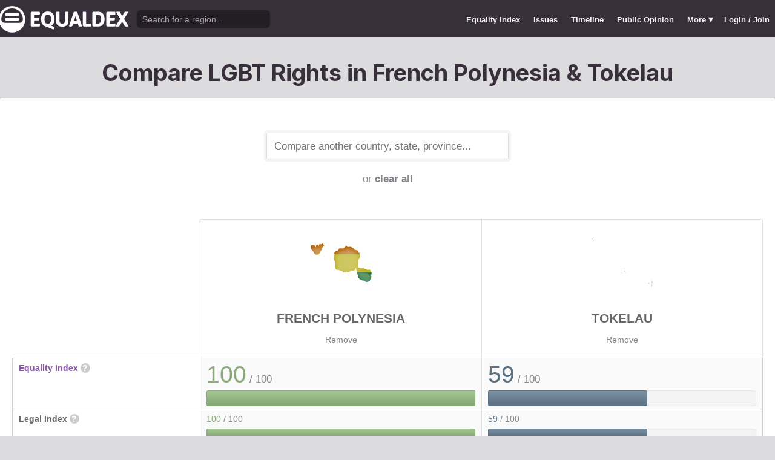

--- FILE ---
content_type: text/html; charset=utf-8
request_url: https://www.equaldex.com/compare/french-polynesia/tokelau
body_size: 4800
content:
<!DOCTYPE html PUBLIC "-//W3C//DTD XHTML 1.0 Strict//EN" "http://www.w3.org/TR/xhtml1/DTD/xhtml1-strict.dtd"> 
<html xmlns="http://www.w3.org/1999/xhtml" xml:lang="en"> 
<head>
<title>Compare LGBT Rights in French Polynesia &amp; Tokelau | Equaldex</title> 
<meta name="title" content="Compare LGBT Rights in French Polynesia &amp; Tokelau | Equaldex" />
<meta name="description" content="Compare LGBT rights and public opinion data between any country, state, or province." /> 
<meta name="keywords" content="LGBT Rights, Gay Marriage, Human Rights, Equality, Data, LGBT Database, LGBT Rights By Country, Equaldex, Equalitopia, Equality, Gay Rights" /> 
<meta http-equiv="Content-Type" content="text/html; charset=iso-8859-1" />
<link rel="shortcut icon" href="/favicon.png">
<link href="/css/style2.css?7" rel="stylesheet" type="text/css" />
<meta name="viewport" content="width=device-width, initial-scale=1.0, maximum-scale=1.0, user-scalable=0" />
<link rel="preconnect" href="https://fonts.googleapis.com">
<link rel="preconnect" href="https://fonts.gstatic.com" crossorigin>
<link href="https://fonts.googleapis.com/css2?family=Inter:wght@100;200;300;400;500;600;700;800;900&display=swap" rel="stylesheet">
<link href='//fonts.googleapis.com/css?family=Asap:400,700' rel='stylesheet' type='text/css' />
<link href="//fonts.googleapis.com/css?family=Open+Sans:300italic,400italic,600italic,700italic,300,400,600,700&amp;lang=en" rel="stylesheet" title="Open Sans Stylesheet" />
<link rel="search" type="application/opensearchdescription+xml" href="https://www.equaldex.com/opensearchdescription.xml" title="Equaldex" />
  <meta property="og:image" content="https://www.equaldex.com/media/logos/equaldex-logo-mark.png" /><meta name="og:title" content="Compare LGBT Rights in French Polynesia &amp; Tokelau | Equaldex" />
<meta name="og:type" content="article" /> 
<meta name="og:description" content="Compare LGBT rights and public opinion data between any country, state, or province." /> 
<meta name="og:site_name" content="Equaldex" /> 
<meta name="twitter:card" content="summary">
<meta name="twitter:site" content="@equaldex">
<meta name="twitter:creator" content="@equaldex">
<meta name="twitter:title" content="Compare LGBT Rights in French Polynesia &amp; Tokelau | Equaldex">
<meta name="twitter:description" content="Compare LGBT rights and public opinion data between any country, state, or province.">
<script type="706638b3bc6d6bcdd46eebc2-text/javascript" src="https://code.jquery.com/jquery-1.12.1.min.js"></script>
<script type="706638b3bc6d6bcdd46eebc2-text/javascript" src="/js/jquery-ui.js"></script> <!-- DIALOG -->
<script type="706638b3bc6d6bcdd46eebc2-text/javascript" src="/js/equaldex.js?21"></script>
<script type="706638b3bc6d6bcdd46eebc2-module" src="/js/cookieconsent-config.js?2"></script>
<link rel="stylesheet" href="https://cdn.jsdelivr.net/gh/orestbida/cookieconsent@v3.0.0-rc.17/dist/cookieconsent.css">
<script type="706638b3bc6d6bcdd46eebc2-text/javascript">
window.dataLayer = window.dataLayer || [];
function gtag(){dataLayer.push(arguments);}
gtag('consent', 'default', {
  'analytics_storage': 'denied'
});
</script>
<script async src="https://www.googletagmanager.com/gtag/js?id=G-04LREBKZLE" type="706638b3bc6d6bcdd46eebc2-text/javascript">
</script>
<script type="706638b3bc6d6bcdd46eebc2-text/javascript">
  window.dataLayer = window.dataLayer || [];
  function gtag(){dataLayer.push(arguments);}
  gtag('js', new Date());
  gtag('config', 'G-04LREBKZLE');
</script>
<script type="706638b3bc6d6bcdd46eebc2-text/javascript">
  function consentGranted() {
    gtag('consent', 'update', {
      'analytics_storage': 'granted'
    });
  }
  function consentRevoked() {
    gtag('consent', 'update', {
      'analytics_storage': 'denied'
    });
  }

  const language = navigator.language || navigator.languages[0];
  const skipCountries = ['CA', 'AU', 'SG', 'JP', 'IN', 'KR', 'BR'];
  const shouldSkip = skipCountries.some(countryCode => language.endsWith('-' + countryCode));
  if(shouldSkip){
    consentGranted();
  }
</script>
<link href="/css/mapglyphs/mapglyphs.css" rel="stylesheet">
<link href="/css/style2.css" rel="stylesheet"></head>
<body>
<script type="706638b3bc6d6bcdd46eebc2-text/javascript">
const datepast = '0000-01-01';
const datefuture = '9999-12-12';
const INFO_COLOR1 = 'aa5555';
const INFO_COLOR2 = '556688';
const INFO_COLOR3 = '88aa77';
isLoaded = false;  
window.google_analytics_uacct = "UA-246960-7"; /*Adsense Tracking*/
</script>
<div id="bodywrap">
<div id="header">

  

  <div class="contentw">
    <div class="headerleft">
      <div class="hamburger"><div class="hamburger-inner"></div></div>
      <h1 id="logo"><a href="/"></a></h1>
      <div id="search">
        <form action="/search" method="GET">
                    <div id="searchwrap"><input id="searchbox" type="text" name="q" placeholder="Search for a region..." /></div>
        </form>
      </div>
          </div>
    <ul id="topnav">      
      <li class="topnav_mobile"><a href="/" title="Home">Home</a></li>
      <li class=""><a href="/equality-index" title="LGBT Equality Index">Equality Index</a></li>
      <li class=""><a href="/issue/homosexuality" title="LGBT Issues">Issues</a></li>
      <li class=""><a href="/timeline" title="Timeline of LGBT Rights">Timeline</a></li>
      <li class=""><a href="/surveys" title="LGBT Rights Surveys">Public Opinion</a></li>
<li class="hashiddennav"><a>More <span style="font-size:1.2em">&#9662;</a><ul class="hiddennav"><li><a href="/rate">⭐️ Rate Your Region</a></li><li><a href="/compare">Compare</li><li><a href="/organizations">Organizations</a></li><li><a href="/edit">Editor Dashboard</a></li><li><a href="/help">Help</a></li></ul></li><li><a href="/login?redirect=%2Fcompare%2Ffrench-polynesia%2Ftokelau">Login / Join</a></li>      
      </ul>
  </div>
</div>
<div id="container" class="contentw">
<div id="h1">
	<h1>Compare LGBT Rights in French Polynesia &amp; Tokelau</h1></div>



<div id="content">
	<div class="wrap">

	

		<div style="max-width:400px;font-size:1.2em;margin:auto;padding:2em 0 2em"><form>
			<input type="text" class="sexy regionCompareSelector" size="20" name="region" id="region" placeholder="Compare another country, state, province..." /><div class="subtle center padt">or <a href="/compare">clear all</a></div><input type="hidden" name="compareRegions" value="french-polynesia/tokelau">		</form></div>

<div class="unwrap scrollx"><div class="wrap" style=""><table class="sleek compareTable"><thead class="transparent"><tr><th width="25%" style="min-width:180px"></th><th class="rvlog_field tabTop tabTopLeft" style="padding-bottom:1.5em;" width="37.5%"><div class="pad center" style="font-size:1.8em;"><i class="mg map-pf mg-4x rainbow"></i></div><div class="compareTopicLabel"><a href="/region/french-polynesia">French Polynesia</a></div><div class="center"><a href="/compare/tokelau" class="subtle warningLink" style="font-weight:normal;">Remove</a></div></th><th class="rvlog_field tabTop tabTopRight" style="padding-bottom:1.5em;" width="37.5%"><div class="pad center" style="font-size:1.8em;"><i class="mg map-tk mg-4x rainbow"></i></div><div class="compareTopicLabel"><a href="/region/tokelau">Tokelau</a></div><div class="center"><a href="/compare/french-polynesia" class="subtle warningLink" style="font-weight:normal;">Remove</a></div></th></tr></thead><tbody class="flushTopRight flushBottomRight"><tr><td class="rvlog_field"><a href="/equality-index">Equality Index</a> <span id="ei_help" class="helpicon" data-tooltip title="Equaldex's Equality Index is a rating from 0 to 100 (with 100 being the most equal) to help visualize the legal rights and public attitudes towards LGBTQ+ people in a given region. It is the average of the Legal Index and the Public Opinion Index. If public opinion data is not available in a given region, the Equality Index will be the same as the Legal Index.">?</span></td><td style="vertical-align:middle;"><div class="marginBottomS"><span class="huge" style="line-height:1em;color:rgb(136,170,119)">100</span><span class="subtle big"> / 100</span></div><div class="ei_meter"><div class="ei_meter_bar" style="width:100%;border:1px solid rgb(136,170,119);
						border-bottom:1px solid rgb(106,140,89);
						background-image:linear-gradient(0deg, rgb(136,170,119) 14%, rgb(166,200,149) 100%);"></div></div></td><td style="vertical-align:middle;"><div class="marginBottomS"><span class="huge" style="line-height:1em;color:rgb(94,115,133)">59</span><span class="subtle big"> / 100</span></div><div class="ei_meter"><div class="ei_meter_bar" style="width:59.286%;border:1px solid rgb(94,115,133);
						border-bottom:1px solid rgb(64,85,103);
						background-image:linear-gradient(0deg, rgb(94,115,133) 14%, rgb(124,145,163) 100%);"></div></div></td></tr><tr><td class="rvlog_field">Legal Index <span id="ei_help" class="helpicon" data-tooltip title="The Legal Index measures the current legal status of over a dozen LGBTQ+ issues, including the legal status of homosexuality, same-sex marriage, the right to change legal gender, etc.">?</span></td><td style="vertical-align:middle;"><div class="marginBottomS"><span class="" style="line-height:1em;color:rgb(136,170,119)">100</span><span class="subtle"> / 100</span></div><div class="ei_meter"><div class="ei_meter_bar" style="width:100%;border:1px solid rgb(136,170,119);
						border-bottom:1px solid rgb(106,140,89);
						background-image:linear-gradient(0deg, rgb(136,170,119) 14%, rgb(166,200,149) 100%);;height:12px"></div></div></td><td style="vertical-align:middle;"><div class="marginBottomS"><span class="" style="line-height:1em;color:rgb(94,115,133)">59</span><span class="subtle"> / 100</span></div><div class="ei_meter"><div class="ei_meter_bar" style="width:59.286%;border:1px solid rgb(94,115,133);
						border-bottom:1px solid rgb(64,85,103);
						background-image:linear-gradient(0deg, rgb(94,115,133) 14%, rgb(124,145,163) 100%);;height:12px"></div></div></td></tr><tr><td class="rvlog_field">Public Opinion Index <span id="ei_help" class="helpicon" data-tooltip title="The Public Opinion Index measures public attitudes towards LGBTQ+ people using surveys and polls from reputable organizations.">?</span></td><td class="subtle">Not enough data</td><td class="subtle">Not enough data</td></tr><tr><td colspan="3" class="tableDivider big center" style="height:1.2em">Law</td></tr><tr><td class="rvlog_field">Homosexual activity</td><td><b style="color:#88aa77;">Legal</b><br /><span class="subtle">Since 1985</span></td><td><b style="color:#88aa77;">Legal</b><br /><span class="subtle">Since 2003</span></td></tr><tr><td class="rvlog_field">Same-sex marriage</td><td><b style="color:#88aa77;">Legal</b><br /><span class="subtle">Since 2013</span></td><td><b style="color:#99585f;">Unrecognized</b></td></tr><tr><td class="rvlog_field">Censorship of LGBT issues</td><td><b style="color:#88aa77;">No censorship</b></td><td><b style="color:#88aa77;">No censorship</b></td></tr><tr><td class="rvlog_field">Right to change legal gender</td><td><b style="color:#88aa77;">Legal, no restrictions</b><br /><span class="subtle">Since 2018</span></td><td><b style="color:#aa5555;">Illegal</b></td></tr><tr><td class="rvlog_field">Gender-affirming care</td><td><b style="color:#88aa77;">Legal</b><br /><span class="subtle">Since 1975</span></td><td><span class="subtle">Unknown</span></td></tr><tr><td class="rvlog_field">Legal recognition of non-binary gender</td><td><span class="subtle">Unknown</span></td><td><span class="subtle">Unknown</span></td></tr><tr><td class="rvlog_field">Hate crime protections</td><td><span class="subtle">Unknown</span></td><td><span class="subtle">Unknown</span></td></tr><tr><td class="rvlog_field">LGBT discrimination</td><td><span class="subtle">Unknown</span></td><td><b style="color:#aa5555;">No protections</b></td></tr><tr><td class="rvlog_field">LGBT employment discrimination</td><td><span class="subtle">Unknown</span></td><td><span class="subtle">Unknown</span></td></tr><tr><td class="rvlog_field">LGBT housing discrimination</td><td><span class="subtle">Unknown</span></td><td><span class="subtle">Unknown</span></td></tr><tr><td class="rvlog_field">Same-sex adoption</td><td><b style="color:#88aa77;">Legal</b><br /><span class="subtle">Since 2013</span></td><td><span class="subtle">Unknown</span></td></tr><tr><td class="rvlog_field">Intersex infant surgery</td><td><span class="subtle">Unknown</span></td><td><span class="subtle">Unknown</span></td></tr><tr><td class="rvlog_field">Serving openly in military</td><td><b style="color:#88aa77;">Legal</b></td><td><b style="color:#88aa77;">Legal</b><br /><span class="subtle">Since 1994</span></td></tr><tr><td class="rvlog_field">Blood donations by MSMs</td><td><span class="subtle">Unknown</span></td><td><span class="subtle">Unknown</span></td></tr><tr><td class="rvlog_field">Conversion therapy</td><td><b style="color:#88aa77;">Banned</b><br /><span class="subtle">Since 2022</span></td><td><span class="subtle">Unknown</span></td></tr><tr><td class="rvlog_field">Equal age of consent</td><td><span class="subtle">Unknown</span></td><td><span class="subtle">Unknown</span></td></tr><tr><td colspan="3" class="tableDivider big center" style="height:1.2em">Public Opinion</td></tr></tbody><tfoot class="transparent"><tr><td></td><td class="rvlog_field noPad tabBottom tabBottomLeft"><a class="tabButton" href="/region/french-polynesia">Full Details</a></td><td class="rvlog_field noPad tabBottom tabBottomRight"><a class="tabButton" href="/region/tokelau">Full Details</a></td></tr></tfoot></table></div></div><p class="nothinghere">Full details about each issue can be found on each region's page. Data missing from the above chart? You can help! <a href="/login">Sign&nbsp;up&nbsp;or&nbsp;log&nbsp;in</a> to contribute information to Equaldex!</p><div class="padb3 padt3 center"><h3 class="padb">Share This Comparison</h3><div class="social social_horizontal">
  <div class="social_button">
    <div id="fb-root"></div>
    <div class="fb-like" data-href="https://www.equaldex.com/compare/french-polynesia/tokelau" data-layout="button_count" data-action="like" data-show-faces="false" data-share="false" style="margin-right:30px"></div>
  </div>
  <div class="social_button">
    <a href="https://twitter.com/share" class="twitter-share-button" data-text="Compare LGBT Rights in French Polynesia &amp; Tokelau" data-url="https://www.equaldex.com/compare/french-polynesia/tokelau" data-via="equaldex" data-related="equaldex,danlev" data-lang="en">Tweet</a>
  </div>
</div></div></div><!-- .wrap -->

</div><!-- #content -->
	<div style="clear:both;"></div>
	<footer class="section" id="footer">
		<div class="footer_links" itemscope itemtype="http://schema.org/Organization">
			<a itemprop="sameAs" href="http://www.equaldex.com/discord">Discord</a>&nbsp;
			<a itemprop="sameAs" href="http://twitter.com/equaldex">Twitter</a>&nbsp;
			<a itemprop="sameAs" href="http://facebook.com/equaldex">Facebook</a>&nbsp;
			<a itemprop="sameAs" href="http://instagram.com/equaldexapp">Instagram</a>&nbsp;
			<a itemprop="sameAs" href="http://linkedin.com/company/equalitopia">LinkedIn</a>			
		</div>
		<div id="copyright">
			<div>
				<a href="/about">About</a> 
				<a href="/feedback">Feedback</a> 
				<a href="/press">Press</a> 
				<a href="https://equaldex.stoplight.io/docs/equaldex">API</a> 
				<a href="/terms">Terms</a> 
				<a href="/privacy">Privacy</a>
				<a type="button" data-cc="show-preferencesModal">Cookie Preferences</a>

				<a href="/directory">Directory</a>			</div>
			<div>Copyright &copy; 2026 Equaldex. All rights reserved.</div>
		</div>
				<div id="disclaimer" class="section">
			Equaldex is a collaborative knowledge base crowdsourcing <a href="/" style="color:inherit;">LGBT (lesbian, gay, bisexual, transgender) rights by country</a> and region. <a href="/login" style="color:inherit;">Sign Up</a> to contribute!
		</div>
			</footer>
</div><!-- end #container -->
</div><!-- end #bodywrap -->
<script type="706638b3bc6d6bcdd46eebc2-text/javascript">
</script>
<script type="706638b3bc6d6bcdd46eebc2-text/javascript">
!function(d,s,id){var js,fjs=d.getElementsByTagName(s)[0];if(!d.getElementById(id)){js=d.createElement(s);js.id=id;js.src="https://platform.twitter.com/widgets.js";fjs.parentNode.insertBefore(js,fjs);}}(document,"script","twitter-wjs");
</script>
<script type="application/ld+json">
{
  "@context": "http://schema.org",
  "@type": "WebSite",
  "url": "http://equaldex.com/",
  "potentialAction": {
    "@type": "SearchAction",
    "target": "https://equaldex.com/search?q={search_term_string}",
    "query-input": "required name=search_term_string"
  }
}
</script>
<script src="/cdn-cgi/scripts/7d0fa10a/cloudflare-static/rocket-loader.min.js" data-cf-settings="706638b3bc6d6bcdd46eebc2-|49" defer></script><script defer src="https://static.cloudflareinsights.com/beacon.min.js/vcd15cbe7772f49c399c6a5babf22c1241717689176015" integrity="sha512-ZpsOmlRQV6y907TI0dKBHq9Md29nnaEIPlkf84rnaERnq6zvWvPUqr2ft8M1aS28oN72PdrCzSjY4U6VaAw1EQ==" data-cf-beacon='{"version":"2024.11.0","token":"95a3eb9d702440b7be4a1d9e1e2cb669","r":1,"server_timing":{"name":{"cfCacheStatus":true,"cfEdge":true,"cfExtPri":true,"cfL4":true,"cfOrigin":true,"cfSpeedBrain":true},"location_startswith":null}}' crossorigin="anonymous"></script>
</body></html>